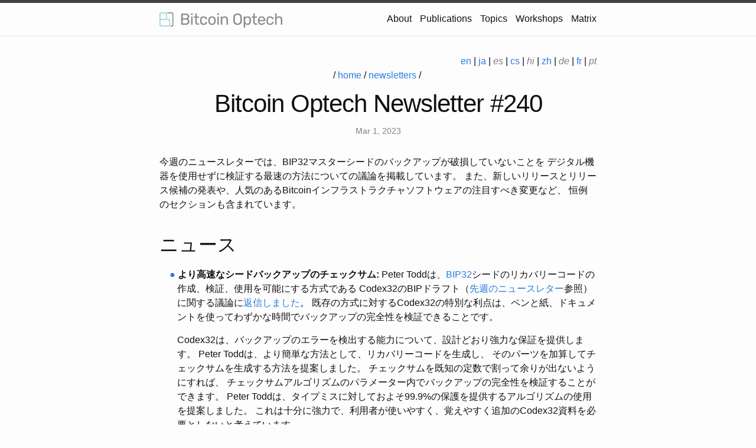

--- FILE ---
content_type: text/html; charset=UTF-8
request_url: https://bitcoinops.org/ja/newsletters/2023/03/01/
body_size: 5505
content:
<!DOCTYPE html>

<html lang="ja"><head>
  <meta charset="utf-8">
  <meta http-equiv="X-UA-Compatible" content="IE=edge">
  <meta name="viewport" content="width=device-width, initial-scale=1"><!-- Begin Jekyll SEO tag v2.8.0 -->
<title>Bitcoin Optech Newsletter #240 | Bitcoin Optech</title>
<meta name="generator" content="Jekyll v4.4.1" />
<meta property="og:title" content="Bitcoin Optech Newsletter #240" />
<meta name="author" content="Bitcoin Optech" />
<meta property="og:locale" content="ja" />
<meta name="description" content="今週のニュースレターでは、BIP32マスターシードのバックアップが破損していないことを デジタル機器を使用せずに検証する最速の方法についての議論を掲載しています。 また、新しいリリースとリリース候補の発表や、人気のあるBitcoinインフラストラクチャソフトウェアの注目すべき変更など、 恒例のセクションも含まれています。" />
<meta property="og:description" content="今週のニュースレターでは、BIP32マスターシードのバックアップが破損していないことを デジタル機器を使用せずに検証する最速の方法についての議論を掲載しています。 また、新しいリリースとリリース候補の発表や、人気のあるBitcoinインフラストラクチャソフトウェアの注目すべき変更など、 恒例のセクションも含まれています。" />
<link rel="canonical" href="https://bitcoinops.org/ja/newsletters/2023/03/01/" />
<meta property="og:url" content="https://bitcoinops.org/ja/newsletters/2023/03/01/" />
<meta property="og:site_name" content="Bitcoin Optech" />
<meta property="og:image" content="https://bitcoinops.org/img/logos/optech-notext.png" />
<meta property="og:type" content="article" />
<meta property="article:published_time" content="2023-03-01T00:00:00+00:00" />
<meta name="twitter:card" content="summary_large_image" />
<meta property="twitter:image" content="https://bitcoinops.org/img/logos/optech-notext.png" />
<meta property="twitter:title" content="Bitcoin Optech Newsletter #240" />
<script type="application/ld+json">
{"@context":"https://schema.org","@type":"BlogPosting","author":{"@type":"Person","name":"Bitcoin Optech"},"dateModified":"2023-03-01T00:00:00+00:00","datePublished":"2023-03-01T00:00:00+00:00","description":"今週のニュースレターでは、BIP32マスターシードのバックアップが破損していないことを デジタル機器を使用せずに検証する最速の方法についての議論を掲載しています。 また、新しいリリースとリリース候補の発表や、人気のあるBitcoinインフラストラクチャソフトウェアの注目すべき変更など、 恒例のセクションも含まれています。","headline":"Bitcoin Optech Newsletter #240","image":"https://bitcoinops.org/img/logos/optech-notext.png","mainEntityOfPage":{"@type":"WebPage","@id":"https://bitcoinops.org/ja/newsletters/2023/03/01/"},"url":"https://bitcoinops.org/ja/newsletters/2023/03/01/"}</script>
<!-- End Jekyll SEO tag -->
<link rel="stylesheet" href="/assets/main.css"><link type="application/atom+xml" rel="alternate" href="https://bitcoinops.org/feed.xml" title="Bitcoin Optech" /></head>


  <body>
<header class="site-header" role="banner">

  <div class="wrapper"><a class="site-title" rel="author" href="/">
      <img src="/img/logos/optech-horiz.png" alt="OpTech Logo">
    </a><nav class="site-nav">
        <input type="checkbox" id="nav-trigger" class="nav-trigger" />
        <label for="nav-trigger">
          <span class="menu-icon">
            <svg viewBox="0 0 18 15" width="18px" height="15px">
              <path d="M18,1.484c0,0.82-0.665,1.484-1.484,1.484H1.484C0.665,2.969,0,2.304,0,1.484l0,0C0,0.665,0.665,0,1.484,0 h15.032C17.335,0,18,0.665,18,1.484L18,1.484z M18,7.516C18,8.335,17.335,9,16.516,9H1.484C0.665,9,0,8.335,0,7.516l0,0 c0-0.82,0.665-1.484,1.484-1.484h15.032C17.335,6.031,18,6.696,18,7.516L18,7.516z M18,13.516C18,14.335,17.335,15,16.516,15H1.484 C0.665,15,0,14.335,0,13.516l0,0c0-0.82,0.665-1.483,1.484-1.483h15.032C17.335,12.031,18,12.695,18,13.516L18,13.516z"/>
            </svg>
          </span>
        </label>

        <div class="trigger">
            <a class="page-link" href="/en/about/">About</a>
            <a class="page-link" href="/en/publications/">Publications</a>
            <a class="page-link" href="/en/topics/">Topics</a>
            <a class="page-link" href="/en/workshops/">Workshops</a>
            <a class="page-link" href="/en/matrix/">Matrix</a>
        </div>
      </nav></div>
</header>
<main class="page-content" aria-label="Content">
      <div class="wrapper">
        <link rel="stylesheet" href="/assets/css/main.css">

<article class="newsletter">
  <header class="post-header">
    
<div class="localization">
    <a href="/en/newsletters/2023/03/01/">en</a>
    
        
        
        
            | <a href="/ja/newsletters/2023/03/01/">ja</a>
        
    
        
        
        
            | <a href="/translations/" title="No Spanish translation currently available" class="no-translation">es</a>
        
    
        
        
        
            | <a href="/cs/newsletters/2023/03/01/">cs</a>
        
    
        
        
        
            | <a href="/translations/" title="No Hindi translation currently available" class="no-translation">hi</a>
        
    
        
        
        
            | <a href="/zh/newsletters/2023/03/01/">zh</a>
        
    
        
        
        
            | <a href="/translations/" title="No German translation currently available" class="no-translation">de</a>
        
    
        
        
        
            | <a href="/fr/newsletters/2023/03/01/">fr</a>
        
    
        
        
        
            | <a href="/translations/" title="No Portuguese translation currently available" class="no-translation">pt</a>
        
    
</div>
    
    
    <p class="center">/ <a href="/">home</a> / <a href="/ja/newsletters/">newsletters</a> / </p>


    <h1 class="post-title">Bitcoin Optech Newsletter #240</h1>
    <p class="post-meta">
      <time class="dt-published" datetime="2023-03-01T00:00:00+00:00">Mar 1, 2023
      </time>
    </p>
  </header>
  <div class="post-content">
    <p>今週のニュースレターでは、BIP32マスターシードのバックアップが破損していないことを
デジタル機器を使用せずに検証する最速の方法についての議論を掲載しています。
また、新しいリリースとリリース候補の発表や、人気のあるBitcoinインフラストラクチャソフトウェアの注目すべき変更など、
恒例のセクションも含まれています。</p>

<h2 id="ニュース">ニュース</h2>

<ul>
  <li id="faster-seed-backup-checksums" class="anchor-list">
    <p><a href="#faster-seed-backup-checksums" class="anchor-list-link">●</a> <strong><!--faster-seed-backup-checksums-->より高速なシードバックアップのチェックサム:</strong>
Peter Toddは、<a href="/en/topics/hd-key-generation/">BIP32</a>シードのリカバリーコードの作成、検証、使用を可能にする方式である
Codex32のBIPドラフト（<a href="/ja/newsletters/2023/02/22/#codex32-bip">先週のニュースレター</a>参照）に関する議論に<a href="https://gnusha.org/url/https://lists.linuxfoundation.org/pipermail/bitcoin-dev/2023-February/021498.html">返信しました</a>。
既存の方式に対するCodex32の特別な利点は、ペンと紙、ドキュメントを使ってわずかな時間でバックアップの完全性を検証できることです。</p>

    <p>Codex32は、バックアップのエラーを検出する能力について、設計どおり強力な保証を提供します。
Peter Toddは、より簡単な方法として、リカバリーコードを生成し、
そのパーツを加算してチェックサムを生成する方法を提案しました。
チェックサムを既知の定数で割って余りが出ないようにすれば、
チェックサムアルゴリズムのパラメーター内でバックアップの完全性を検証することができます。
Peter Toddは、タイプミスに対しておよそ99.9%の保護を提供するアルゴリズムの使用を提案しました。
これは十分に強力で、利用者が使いやすく、覚えやすく追加のCodex32資料を必要としないと考えています。</p>

    <p>Russell O’Connorは、利用者がより低い保護率の受け入れを望むのであれば、
Codex32の完全なリカバリーコードは、完全な検証よりもはるかに速くチェックできると<a href="https://gnusha.org/url/https://lists.linuxfoundation.org/pipermail/bitcoin-dev/2023-February/021504.html">答えました</a>。
一度に2文字ずつチェックすれば、リカバリーコードの1文字の間違いも確実に検出でき、
その他の置換ミスに対しても99.9%の保護が可能です。
このプロセスは、Peter Toddが説明したチェックサムの生成と多少似ていますが、
一般の利用者が覚えにくいルックアップテーブルを使用する必要があります。
検証者がコードをチェックする度に、異なるルックアップテーブルの使用を厭わなければ、
検証を重ねる毎にエラーを検出する確率が上がり、7回めの検証まででCodex32の完全な検証と同じ保証を得ることができます。
Codex32を使用するために必要なテーブルやワークシートを提供するために、
Codex32のドキュメントを更新する必要がありますが、
強化されたクイックチェックの特性を得るためにCodex32に変更を加える必要はありません。</p>
  </li>
</ul>

<h2 id="リリースとリリース候補">リリースとリリース候補</h2>

<p><em>人気のBitcoinインフラストラクチャプロジェクトの新しいリリースとリリース候補。
新しいリリースにアップグレードしたり、リリース候補のテストを支援することを検討してください。</em></p>

<ul>
  <li id="hwi-2-2-1" class="anchor-list">
    <p><a href="#hwi-2-2-1" class="anchor-list-link">●</a> <a href="https://github.com/bitcoin-core/HWI/releases/tag/2.2.1">HWI 2.2.1</a>は、ソフトウェアウォレットとハードウェア署名デバイスのインターフェースとなる
このアプリケーションのメンテナンスリリースです。</p>
  </li>
  <li id="core-lightning-23-02rc3" class="anchor-list">
    <p><a href="#core-lightning-23-02rc3" class="anchor-list-link">●</a> <a href="https://github.com/ElementsProject/lightning/releases/tag/v23.02rc3">Core Lightning 23.02rc3</a>は、この人気のLN実装の新しいメンテナンスバージョンのリリース候補です。</p>
  </li>
  <li id="lnd-v0-16-0-beta-rc1" class="anchor-list">
    <p><a href="#lnd-v0-16-0-beta-rc1" class="anchor-list-link">●</a> <a href="https://github.com/lightningnetwork/lnd/releases/tag/v0.16.0-beta.rc1">lnd v0.16.0-beta.rc1</a>は、この人気のLN実装の新しいメジャーバージョンのリリース候補です。</p>
  </li>
</ul>

<h2 id="注目すべきコードとドキュメントの変更">注目すべきコードとドキュメントの変更</h2>

<p>*今週の<a href="https://github.com/bitcoin/bitcoin">Bitcoin Core</a>、<a href="https://github.com/ElementsProject/lightning">Core
Lightning</a>、<a href="https://github.com/ACINQ/eclair">Eclair</a>、<a href="https://github.com/lightningdevkit/rust-lightning">LDK</a>、
<a href="https://github.com/lightningnetwork/lnd/">LND</a>、<a href="https://github.com/bitcoin-core/secp256k1">libsecp256k1</a>、<a href="https://github.com/bitcoin-core/HWI">Hardware Wallet
Interface (HWI)</a>、<a href="https://github.com/rust-bitcoin/rust-bitcoin">Rust Bitcoin</a>、<a href="https://github.com/btcpayserver/btcpayserver/">BTCPay
Server</a>、<a href="https://github.com/bitcoindevkit/bdk">BDK</a>、<a href="https://github.com/bitcoin/bips/">Bitcoin Improvement
Proposals（BIP）</a>、および<a href="https://github.com/lightning/bolts">Lightning BOLTs</a>の注目すべき変更点。</p>

<ul>
  <li id="bitcoin-core-25943" class="anchor-list">
    <p><a href="#bitcoin-core-25943" class="anchor-list-link">●</a> <a href="https://github.com/bitcoin/bitcoin/issues/25943">Bitcoin Core #25943</a>は、<code class="language-plaintext highlighter-rouge">sendrawtransaction</code> RPCにパラメーターを追加し、
アウトプット毎に焼却される資金の量を制限します。
トランザクションが、ヒューリスティックに使用不可能と判断されるスクリプト（
<code class="language-plaintext highlighter-rouge">OP_RETURN</code>や、無効なopcode、最大スクリプトサイズを超えるものなど）のアウトプットを含み、
その金額が<code class="language-plaintext highlighter-rouge">maxburnamount</code>より大きい場合、そのトランザクションはmempoolに送信されません。
デフォルトでは、この金額はゼロに設定されており、ユーザーを意図しない資金の焼却から保護します。</p>
  </li>
  <li id="bitcoin-core-26595" class="anchor-list">
    <p><a href="#bitcoin-core-26595" class="anchor-list-link">●</a> <a href="https://github.com/bitcoin/bitcoin/issues/26595">Bitcoin Core #26595</a>は、暗号化されたレガシーウォレットと
現在<a href="/en/topics/output-script-descriptors/">ディスクリプター</a>ウォレットにロードされていないウォレットの移行をサポートするために、
<a href="/ja/newsletters/2022/09/14/#bitcoin-core-19602"><code class="language-plaintext highlighter-rouge">migratewallet</code></a> RPCに、<code class="language-plaintext highlighter-rouge">wallet_name</code>パラメーターと<code class="language-plaintext highlighter-rouge">passphrase</code>パラメーターを追加しました。</p>
  </li>
  <li id="bitcoin-core-27068" class="anchor-list">
    <p><a href="#bitcoin-core-27068" class="anchor-list-link">●</a> <a href="https://github.com/bitcoin/bitcoin/issues/27068">Bitcoin Core #27068</a>は、Bitcoin Coreがパスフレーズ入力を処理する方法を更新しました。
これまでは、ASCII ヌル文字（0x00）を含むパスフレーズを受け入れ、
最初のヌル文字までの文字列の一部がウォレットの暗号化処理で使用されていました。
このため、ユーザーが期待するよりも安全性の低いパスフレーズを持つウォレットになってしまう可能性があります。
このPRでは、ヌル文字を含むパスフレーズ全体を暗号化と復号に使用します。
もしユーザーがヌル文字を含むパスフレーズを入力し、既存のウォレットの復号に失敗した場合、
古い動作の下でパスフレーズを設定した可能性を示し、回避策が指示されます。</p>
  </li>
  <li id="ldk-1988" class="anchor-list">
    <p><a href="#ldk-1988" class="anchor-list-link">●</a> <a href="https://github.com/lightningdevkit/rust-lightning/issues/1988">LDK #1988</a>は、ピア接続と資金提供のないチャネルの制限を追加し、
サービス拒否攻撃によるリソース枯渇を防止します。新しい制限は次のとおりです:</p>

    <ul>
      <li>
        <p>ローカルノードと資金提供されたチャネルを持たないデータ共有ピアの最大数は250</p>
      </li>
      <li>
        <p>ローカルノードと現在チャネルを開こうとしているピアの最大数は50</p>
      </li>
      <li>
        <p>1つのピアからまだ資金提供を受けていないチャネルは最大4つ</p>
      </li>
    </ul>
  </li>
  <li id="ldk-1977" class="anchor-list">
    <p><a href="#ldk-1977" class="anchor-list-link">●</a> <a href="https://github.com/lightningdevkit/rust-lightning/issues/1977">LDK #1977</a>は、<a href="https://github.com/lightning/bolts/issues/798">BOLT12ドラフト</a>で定義された<a href="/en/topics/offers/">Offer</a>を
シリアライズおよびパースするための構造をpublicにしました。
LDKはまだ<a href="/en/topics/rendez-vous-routing/">ブラインド・パス</a>をサポートしていないため、
現在Offerを直接送受信することはできませんが、このPRにより開発者が実験を開始することができます。</p>
  </li>
</ul>


  </div>

<!-- Begin MailChimp Signup Form -->
<link href="/assets/css/mailchimp.css" rel="stylesheet" type="text/css">
<div id="mc_embed_signup">
<form action="https://bitcoinops.us18.list-manage.com/subscribe/post?u=70c3f85e5d13ffec674f30af8&amp;id=adc93c9774" method="post" id="main-mc-embedded-subscribe-form" name="mc-embedded-subscribe-form" class="validate" target="_blank" novalidate>
    <div id="mc_embed_signup_scroll">
	<label for="mce-EMAIL">Subscribe to our newsletter</label>
	<input type="email" value="" name="EMAIL" class="email" id="mce-EMAIL" placeholder="email address" required>
    <!-- real people should not fill this in and expect good things - do not remove this or risk form bot signups-->
    <div class="mc-input" aria-hidden="true"><input type="text" name="b_70c3f85e5d13ffec674f30af8_adc93c9774" tabindex="-1" value=""></div>
    <div class="clear"><input type="submit" value="Subscribe" name="subscribe" id="mc-embedded-subscribe" class="button"></div>
    </div>
</form>
</div>

<!--End mc_embed_signup-->


</article>

      </div>
    </main><footer class="site-footer h-card">
  <data class="u-url" href="/"></data>

  <div class="wrapper">

    <h2 class="footer-heading">Bitcoin Optech</h2>

    <div class="footer-col-wrapper">
      <div class="footer-col footer-col-1">
        <ul class="contact-list">
          <li class="p-name">Bitcoin Optech</li><li><a class="u-email" href="mailto:info@bitcoinops.org">info@bitcoinops.org</a></li></ul>
      </div>

      <div class="footer-col footer-col-2"><ul class="social-media-list"><li><a href="https://github.com/bitcoinops"><svg class="svg-icon"><use xlink:href="/assets/minima-social-icons.svg#github"></use></svg> <span class="username">bitcoinops</span></a></li><li><a href="https://x0f.org/@bitcoinoptech"><svg class="svg-icon"><use xlink:href="/assets/minima-social-icons.svg#mastodon"></use></svg> <span class="username">bitcoinoptech</span></a></li><li><a href="https://www.twitter.com/bitcoinoptech"><svg class="svg-icon"><use xlink:href="/assets/minima-social-icons.svg#twitter"></use></svg> <span class="username">bitcoinoptech</span></a></li></ul>
</div>

      <div class="footer-col footer-col-3">
        <p>Helping Bitcoin-based businesses integrate scaling technology.</p>
      </div>
    </div>

  </div>

</footer>
</body>

</html>
